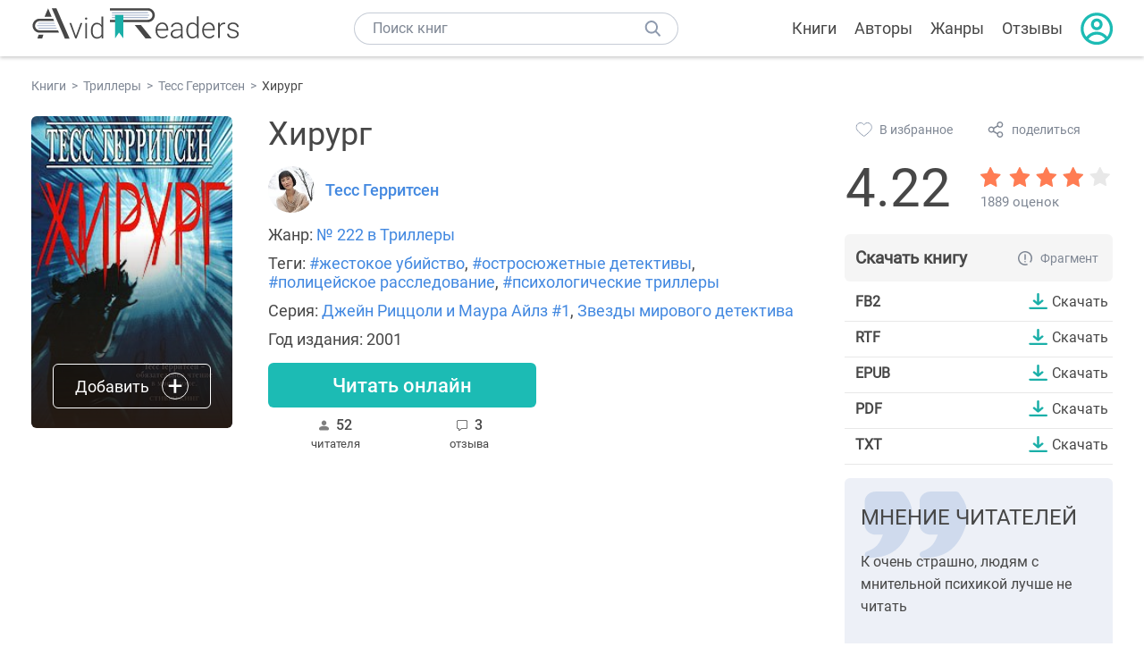

--- FILE ---
content_type: text/html; charset=UTF-8
request_url: https://avidreaders.ru/book/hirurg.html
body_size: 9061
content:
<!DOCTYPE html><html lang="ru" prefix="og: http://ogp.me/ns# fb: http://ogp.me/ns/fb# books: http://ogp.me/ns/books#"><head><meta http-equiv="Content-Type" content="text/html; charset=UTF-8"><meta name="viewport" content="width=device-width, initial-scale=1"><title>Книга "Хирург" - Тесс Герритсен скачать бесплатно, читать онлайн</title><meta name="description" content="Скачать книгу Хирург - Тесс Герритсен бесплатно в формате fb2, rtf, epub, pdf, txt, читать отзывы, аннотацию. Читать книгу онлайн. Жанр книги: Триллеры. Купить книгу. Похожие книги на Хирург."><link rel="shortcut icon" type="image/x-icon" href="https://avidreaders.ru/images/favicon.ico"><link rel="apple-touch-icon" href="https://avidreaders.ru/images/apple-touch-icon.png"><link rel="apple-touch-icon" sizes="76x76" href="https://avidreaders.ru/images/apple-touch-icon-76x76.png"><link rel="apple-touch-icon" sizes="120x120" href="https://avidreaders.ru/images/apple-touch-icon-120x120.png"><link rel="apple-touch-icon" sizes="152x152" href="https://avidreaders.ru/images/apple-touch-icon-152x152.png"><link rel="apple-touch-icon" sizes="180x180" href="https://avidreaders.ru/images/apple-touch-icon-180x180.png"><meta property="og:type" content="books.book"><meta property="og:url" content="https://avidreaders.ru/book/hirurg.html"><meta property="books:isbn" content="978-5-389-09698-1"><link rel="image_src" href="https://avidreaders.ru/pics/4/9/30349.jpg"><meta property="og:image" content="https://avidreaders.ru/pics/4/9/30349.jpg"><meta property="og:title" content="Хирург"><meta property="og:description" content="Триллер Тесс Герритсен «Хирург» не оставит равнодушными любителей пощекотать себе нервы. А возможно, многим даже будет не по себе, ведь книга содержит столько леденящих кровь подробностей. Маньяк, прозванный Хирургом, совершает убийства в Б..."><meta property="fb:app_id" content="621109648078412"><link rel="amphtml" href="https://avidreaders.ru/amp/book/hirurg.html"><link href="/v/styles/main.min.css" rel="stylesheet"><link href="/v/styles/book.min.css" rel="stylesheet"><!-- Yandex.RTB --><script>window.yaContextCb = window.yaContextCb || []</script><script src="https://yandex.ru/ads/system/context.js" async></script></head><body><div class="header"><div class="page_container container"><div class="wrap_logo"><a class="logo" href="https://avidreaders.ru/"><img src="https://avidreaders.ru/v/images/logo.svg" alt="Электронная библиотека AvidReaders" title="Электронная библиотека AvidReaders"></a></div><div class="menu_btn"></div><div class="search-button_mobile"></div><div class="wrap_search m_search"><input id="search-txt" class="wrap_search__field" type="text" autocomplete="off" placeholder="Поиск книг"><div class="wrap_search__button"></div><div class="dropdown"></div></div><div class="header_menu"><ul><li class="header_menu__icon-book"><a href="https://avidreaders.ru/books/">Книги</a></li><li class="header_menu__icon-authors"><a href="https://avidreaders.ru/authors/">Авторы</a></li><li class="header_menu__icon-genres"><a href="https://avidreaders.ru/genre/">Жанры</a></li><li class="header_menu__icon-reviews"><a href="https://avidreaders.ru/reviews/">Отзывы</a></li><li class="auth"><div class="person_pic"><span class="auth_form"> Войти | Регистрация</span></div></li></ul></div></div></div><div class="container" itemtype="http://schema.org/Book" itemscope=""><ul class="breadcrumbs" itemscope itemtype="https://schema.org/BreadcrumbList"><li itemprop="itemListElement" itemscope itemtype="https://schema.org/ListItem"><a itemprop="item" href="https://avidreaders.ru/books/"><span itemprop="name">Книги</span></a><meta itemprop="position" content="1"></li><li itemprop="itemListElement" itemscope itemtype="https://schema.org/ListItem"><a itemprop="item" href="https://avidreaders.ru/genre/trillery/"><span itemprop="name">Триллеры</span></a><meta itemprop="position" content="2"></li><li itemprop="itemListElement" itemscope itemtype="https://schema.org/ListItem"><a itemprop="item" href="https://avidreaders.ru/author/tess-gerritsen/"><span itemprop="name">Тесс Герритсен</span></a><meta itemprop="position" content="3"></li><li itemprop="itemListElement" itemscope itemtype="https://schema.org/ListItem"><span itemprop="name">Хирург</span><meta itemprop="position" content="4"></li></ul><div class="wrap_cols relative top-info"><div class="left_clmn"><div class="book"><img itemprop="image" src="https://avidreaders.ru/pics/4/9/30349.jpg" class="book__image" alt="Хирург"><div class="book_action action__desktop"><button class="btn"><i class="add_icon"></i><span>Добавить</span></button><ul class="dropdown"><li><span class="user_action " data-bid="30349" data-action="reading"> Читаю </span></li><li><span class="user_action " data-bid="30349" data-action="want2read"> Хочу прочитать </span></li><li><span class="user_action " data-bid="30349" data-action="red"> Прочитал </span></li></ul></div></div><div class="book_info" data-bid="30349"><h1 itemprop="name" class="title_lvl1">Хирург</h1><div class="author_wrapper"><div itemprop="author" class="author_info"><img src="/pics/authors/8/5/6485.jpeg" alt="Тесс Герритсен"><a href="https://avidreaders.ru/author/tess-gerritsen/"><span itemprop="name">Тесс Герритсен</span></a></div></div><div class="book-rating wrap_rate_block"><div class="book-rating__num ">4.22</div><div itemprop="aggregateRating" itemscope itemtype="http://schema.org/AggregateRating"><meta itemprop="worstRating" content="1"><meta itemprop="bestRating" content="5"><meta itemprop="ratingValue" content="4.22"><meta itemprop="reviewCount" content="1889"><div class="wrap_stars b-rating" data-type="books" data-type-id="30349"><div class="fill" style="width: 84.4%"></div><div title="1" data-rating="1" class="one-star star star1"></div><div title="2" data-rating="2" class="one-star star star2"></div><div title="3" data-rating="3" class="one-star star star3"></div><div title="4" data-rating="4" class="one-star star star4"></div><div title="5" data-rating="5" class="one-star star star5"></div></div><span class="book-rating__reviews-count vote_count"> 1889 оценок</span></div></div><div class="book_category"><p class="wrap_genre" itemprop="genre">Жанр: <a href="https://avidreaders.ru/genre/trillery/">№ 222 в Триллеры</a></p><p class="wrap_genre">Теги: <a href="https://avidreaders.ru/tag/zhestokoe-ubiystvo/">#жестокое убийство</a>, <a href="https://avidreaders.ru/tag/ostrosyuzhetnye-detektivy/">#остросюжетные детективы</a>, <a href="https://avidreaders.ru/tag/policeyskoe-rassledovanie/">#полицейское расследование</a>, <a href="https://avidreaders.ru/tag/psihologicheskie-trillery/">#психологические триллеры</a></p><div class="info">Серия: <a href='https://avidreaders.ru/serie/dzheyn-riccoli-i-maura-aylz/'>Джейн Риццоли и Маура Айлз #1</a>, <a href='https://avidreaders.ru/serie/zvezdy-mirovogo-detektiva/'>Звезды мирового детектива</a></div><div class="info">Год издания: 2001 </div></div><div id="read_online" data-p="" class="btn simple_btn read_online_btn after_read"> Читать онлайн </div><div class="users_count"><span class="num_is-reading"><span class="num">52 <span class="is-reading__info"><span>6 читают</span><span>14 прочитали</span><span>32 планируют</span></span></span> читателя </span><span class="num_plans reviews_cnt"><span class="num">3 </span>отзыва </span></div></div></div><div class="right_clmn"><div class="social-actions"><span class="social-actions__favorite user_action" data-bid="30349" data-action="favorite">В избранное</span><span class="social-actions__share">поделиться</span></div><div class="social-share"><!-- set class is_show--><span class="social-share__close"></span><div class="social-share__title title_lvl2">Поделиться</div><div class="goodshare sh-big" style="margin: 20px 0;"><div class="share-visible"><ins data-social="vkontakte"></ins><ins data-social="odnoklassniki"></ins><ins data-social="telegram"></ins><ins data-social="viber"></ins><ins data-social="whatsapp"></ins><ins data-social="sms"></ins><ins data-social="pinterest"></ins><input type="checkbox" id="social_share_more" hidden=""><label for="social_share_more"></label><div class="share-hidden"><div><ins data-social="facebook"></ins><ins data-social="liveinternet"></ins><ins data-social="livejournal"></ins><ins data-social="twitter"></ins><ins data-social="tumblr"></ins><ins data-social="buffer"></ins><ins data-social="reddit"></ins><ins data-social="surfingbird"></ins><ins data-social="pocket"></ins><ins data-social="xing"></ins><ins data-social="evernote"></ins><ins data-social="delicious"></ins><ins data-social="blogger"></ins><ins data-social="digg"></ins><ins data-social="instapaper"></ins><ins data-social="baidu"></ins><ins data-social="renren"></ins><ins data-social="weibo"></ins><ins data-social="mix"></ins><ins data-social="skype"></ins><ins data-social="linkedin"></ins><ins data-social="wechat"></ins><ins data-social="line"></ins></div></div></div></div><div class="social-share__form"><span class="social-share__field"></span><span data-u="https://avidreaders.ru/book/hirurg.html" style="color: #4288e0; cursor: pointer;" class="social-share_copy_link">Скопировать ссылку</span></div></div><div class="download_block"><div class="download_block__title"><h2>Скачать книгу</h2><span class="download_block__info">Фрагмент</span></div><div><div class="format_download"><strong>fb2</strong><a class="btn" href="https://avidreaders.ru/download/hirurg.html?f=fb2" title="скачать книгу в формате fb2" data-id="30349" data-format="fb2" rel="nofollow" > Скачать </a></div><div class="format_download"><strong>rtf</strong><a class="btn" href="https://avidreaders.ru/download/hirurg.html?f=rtf" title="скачать книгу в формате rtf" data-id="30349" data-format="rtf" rel="nofollow" > Скачать </a></div><div class="format_download"><strong>epub</strong><a class="btn" href="https://avidreaders.ru/download/hirurg.html?f=epub" title="скачать книгу в формате epub" data-id="30349" data-format="epub" rel="nofollow" > Скачать </a></div><div class="format_download"><strong>pdf</strong><a class="btn" href="https://avidreaders.ru/download/hirurg.html?f=pdf" title="скачать книгу в формате pdf" data-id="30349" data-format="pdf" rel="nofollow" > Скачать </a></div><div class="format_download"><strong>txt</strong><a class="btn" href="https://avidreaders.ru/download/hirurg.html?f=txt" title="скачать книгу в формате txt" data-id="30349" data-format="txt" rel="nofollow" > Скачать </a></div></div></div></div></div><div class="wrap_cols"><div class="left_clmn flex-column"><div class="top_ab" style="width: 100%;height: auto;margin: 10px 0;text-align: center;"><!-- Yandex.RTB R-A-435267-28 --><div id="yandex_rtb_R-A-435267-28" style="min-height: 300px;"></div><script>window.yaContextCb.push(() => { Ya.Context.AdvManager.render({ "blockId": "R-A-435267-28", "renderTo": "yandex_rtb_R-A-435267-28" }) }) </script></div><div class="wrap_description description" itemprop="description"><h2 class="title_lvl2">О книге "Хирург"</h2><p>Триллер Тесс Герритсен «Хирург» не оставит равнодушными любителей пощекотать себе нервы. А возможно, многим даже будет не по себе, ведь книга содержит столько леденящих кровь подробностей.</p><p> Маньяк, прозванный Хирургом, совершает убийства в Бостоне. Его жертвами становятся обычные, ничем не выдающиеся женщины. Ночью он проникает в их дома, изрезает скальпелем каждую женщину прежде чем убить. Почерк серийного убийцы легко узнаваем, он копирует его у маньяка, который был убит двумя годами ранее. При этом ему удаётся повторить всё до малейших подробностей. Из жертв предыдущего маньяка осталась в живых только одна, которая его и убила - Кэтрин. И вот теперь ей придётся сделать всё, чтобы обезопасить себя, ведь скоро очередь дойдёт и до неё. Полиции придётся провести большое расследование, проверяя подозреваемых, которых не так мало.</p><p> Несмотря на основную линию повествования, не мене подробно описаны взаимоотношения людей, переживания и чувства. Поднимается тема женоненавистничества, борьбы женщины за свои права, а в случае с маньяком – за свою жизнь. Ведь убийца не случайно выбирает только женщин. А женщине-полицейскому Джейн приходится доказывать своим коллегам-мужчинам, что она тоже может вести расследование и выслушивать шовинистские шуточки в свой адрес. Мало того, что ей непросто ужиться в мужском коллективе, так тут ещё и опасность, исходящая от Хирурга-шовиниста.</p><p> Книга интересна, иногда становится невероятно жутко. Во многом даже не из-за мелких подробностей, а из-за всей ситуации в целом, когда представляешь, что такое могло происходить в действительности. Однако мелких подробностей здесь тоже немалое количество: анализы, операции, подробные беседы. Каждая деталь имеет значение, главы заканчиваются на самом интересном месте, интригуя и вызывая желание скорей же узнать, кто этот маньяк, а он будет тем, кого явно не представляешь.</p><p>На нашем сайте вы можете скачать книгу "Хирург" Тесс Герритсен в формате fb2, rtf, epub, pdf, txt, читать книгу онлайн или купить книгу в интернет-магазине.</p></div><div class="seriess"><div class="with_btn"><h2 class="title_lvl2">Книга входит в серию <b>Джейн Риццоли и Маура Айлз #1</b></h2><a href="https://avidreaders.ru/serie/dzheyn-riccoli-i-maura-aylz/" class="see_more btn">Все</a></div><div class="wrap_books_list slider" style="max-width: 840px"><div class="prev prev-6"></div><div class="next next-6"></div><div class="wrapper_slider swiper-container" id="wrap-6"><div class="slider swiper-wrapper wrapper-seriess"><div class=" swiper-slide slider_item active item"><a href="https://avidreaders.ru/book/hirurg.html" class="seriess-block"><span class="seriess-num">1</span><img src="https://avidreaders.ru/pics/4/9/30349.jpg" alt="Хирург"><p>Хирург</p></a></div><div class=" swiper-slide slider_item active item"><a href="https://avidreaders.ru/book/uchenik2.html" class="seriess-block"><span class="seriess-num">2</span><img src="https://avidreaders.ru/pics/5/9/65059.jpg" alt="Ученик"><p>Ученик</p></a></div><div class=" swiper-slide slider_item active item"><a href="https://avidreaders.ru/book/greshnica.html" class="seriess-block"><span class="seriess-num">3</span><img src="https://avidreaders.ru/pics/7/6/6376.jpg" alt="Грешница"><p>Грешница</p></a></div><div class=" swiper-slide slider_item active item"><a href="https://avidreaders.ru/book/dvoynik2.html" class="seriess-block"><span class="seriess-num">4</span><img src="https://avidreaders.ru/pics/1/3/47513.jpg" alt="Двойник"><p>Двойник</p></a></div><div class=" swiper-slide slider_item active item"><a href="https://avidreaders.ru/book/smertnicy.html" class="seriess-block"><span class="seriess-num">5</span><img src="https://avidreaders.ru/pics/4/4/46944.jpg" alt="Смертницы"><p>Смертницы</p></a></div><div class=" swiper-slide slider_item active item"><a href="https://avidreaders.ru/book/klub-mefisto.html" class="seriess-block"><span class="seriess-num">6</span><img src="https://avidreaders.ru/pics/1/9/17119.jpg" alt="Клуб Мефисто"><p>Клуб Мефисто</p></a></div><div class=" swiper-slide slider_item active item"><a href="https://avidreaders.ru/book/hranitel-smerti.html" class="seriess-block"><span class="seriess-num">7</span><img src="https://avidreaders.ru/pics/3/8/12738.jpg" alt="Хранитель смерти"><p>Хранитель смерти</p></a></div><div class=" swiper-slide slider_item active item"><a href="https://avidreaders.ru/book/gibloe-mesto.html" class="seriess-block"><span class="seriess-num">8</span><img src="https://avidreaders.ru/pics/1/9/9819.jpg" alt="Гиблое место"><p>Гиблое место</p></a></div><div class=" swiper-slide slider_item active item"><a href="https://avidreaders.ru/book/bezmolvnaya.html" class="seriess-block"><span class="seriess-num">9</span><img src="https://avidreaders.ru/pics/4/1/14941.jpg" alt="Безмолвная"><p>Безмолвная</p></a></div><div class=" swiper-slide slider_item active item"><a href="https://avidreaders.ru/book/vyzhit-chtoby-umeret.html" class="seriess-block"><span class="seriess-num">10</span><img src="https://avidreaders.ru/pics/6/6/844266.jpeg" alt="Выжить, чтобы умереть"><p>Выжить, чтобы умереть</p></a></div></div></div></div></div><div class="reviews_container book-reviews"><div class="wrap-votes-cnt"><h2 class="title_lvl2">Отзывы читателей</h2><span>3</span></div><ul class="comments"><li id="cmt-558121" class="cmt" data-cmt-id="558121"><div class="cmt__top"><div class="user_pic without_pic">Е</div><div class="overflow"><div class="cmt__top-info"><div class="user_name">Елена</div><div class="review_date">17 янв 2023</div></div><div class="user_rating"><div class="wrap_stars"><div class="fill" style="width: 100%;"></div></div></div></div></div><div class="review_text"><p>Страшно и интересно!!!</p></div><div class="cmt__actions"><div class="like"><div class="user_action like__icon" data-cid="558121" data-action="comment_like"></div><div>0</div></div><div class="reply_link">Ответить</div></div></li><li id="cmt-420739" class="cmt" data-cmt-id="420739"><div class="cmt__top"><div class="user_pic without_pic">Т</div><div class="overflow"><div class="cmt__top-info"><div class="user_name">Татьяна</div><div class="review_date">24 июн 2019</div></div><div class="user_rating"><div class="wrap_stars"><div class="fill" style="width: 100%;"></div></div></div></div></div><div class="review_text"><p>В поисках "что почитать" выбор пал на эту книгу. Как же мне повезло, что это была именно "Хирург", так как она первая из серии. Очень интересное повествование, захватывающий сюжет, теперь читаю эту писательницу, а до этого была не знакома с ее творчеством)))</p></div><div class="cmt__actions"><div class="like"><div class="user_action like__icon" data-cid="420739" data-action="comment_like"></div><div>0</div></div><div class="reply_link">Ответить</div></div></li><li id="cmt-14699" class="cmt" data-cmt-id="14699"><div class="cmt__top"><div class="user_pic without_pic">И</div><div class="overflow"><div class="cmt__top-info"><div class="user_name">Ирина</div><div class="review_date">09 янв 2019</div></div><div class="user_rating"><div class="wrap_stars"><div class="fill" style="width: 100%;"></div></div></div></div></div><div class="review_text"><p>Очень захватывающий жанр, интересно узнать, чем закончится.</p></div><div class="cmt__actions"><div class="like"><div class="user_action like__icon" data-cid="14699" data-action="comment_like"></div><div>0</div></div><div class="reply_link">Ответить</div></div></li></ul><div id="comment-form" ><div class="comment-form review_form" data-type="books" data-type-id="30349" data-parent-id="0"><div class="wrap_stars" data-type="books" data-type-id="30349"><div class="fill usr-rating" style="width: 0"></div><div title="1" data-rating="1" class="one-star star star1"></div><div title="2" data-rating="2" class="one-star star star2"></div><div title="3" data-rating="3" class="one-star star star3"></div><div title="4" data-rating="4" class="one-star star star4"></div><div title="5" data-rating="5" class="one-star star star5"></div></div><div class="comment_hint"></div><input id="uname" placeholder="Введите ваше имя" class="form-control" type="text"><div class="fg-line fg-toggled"><textarea class="form-control auto-size comment_div" placeholder="Оставьте свой отзыв"></textarea></div><div class="error_msg"></div><button class="btn leave_comment">Добавить отзыв</button></div></div></div></div><div class="right_clmn"><div class="wrap_opinions slider_block"><h2 class="title_lvl2">Мнение читателей</h2><div class="opinions_container"><div class="slider_container swiper-container" id="wrap-1"><div class="sliders swiper-wrapper"><div class="swiper-slide slider_item active opinion_block rate_five two"><p>К очень страшно, людям с мнительной психикой лучше не читать</p></div><div class="swiper-slide slider_item active opinion_block rate_four two"><p>Это в первую очередь триллер (уже потом детектив), с линейным сюжетом и не сказать что с сильно непредсказуемой развязкой</p></div><div class="swiper-slide slider_item active opinion_block rate_four two"><p>Книга держит в напряжении от первой до последней страницы</p></div></div></div><div class="opinions__navigation"><span class="nav-prev prev-1"></span><span class="opinions_dots"><span class="dot"></span><span class="dot"></span><span class="dot"></span></span><span class="nav-next next-1"></span></div></div></div><div class="monthly-book"><img itemprop="image" data-src="https://avidreaders.ru/pics/5/0/1115350.jpeg" class="lazy-img" src="https://avidreaders.ru/images/b-default.jpg" alt="Пари на дурнушку"><div class="book_genre blue">Рекомендуем</div><div class="monthly-book__info"><a href="https://avidreaders.ru/book/pari-na-durnushku.html" class="monthly-book__link">Пари на дурнушку</a><div class="monthly-book__author">Татьяна Дин</div></div></div><div style="margin: 10px 0 20px;"><!-- Yandex.RTB R-A-435267-25 --><div id="yandex_rtb_R-A-435267-25"></div><script>window.yaContextCb.push(() => { Ya.Context.AdvManager.render({ "blockId": "R-A-435267-25", "renderTo": "yandex_rtb_R-A-435267-25" }) }) </script></div></div></div><div class="wrap_sets"><div class="with_btn"><h2 class="title_lvl2">Подборки книг</h2><a href="https://avidreaders.ru/bookshelfs/" class="see_more btn">Все</a></div><div class="sets_container"><div class="item"><img height="230" width="300" class="lazy-img bookshelf" src="https://avidreaders.ru/images/bc-default.jpg" data-src="https://avidreaders.ru/sets/551.jpg" alt="Книги для создания новогоднего настроения"><a href="/bookshelf/knigi-dlya-sozdaniya-novogodnego-nastroeniya.html"><div class="set_name"><p> Книги для создания новогоднего настроения </p></div></a></div><div class="item"><img height="230" width="300" class="lazy-img bookshelf" src="https://avidreaders.ru/images/bc-default.jpg" data-src="https://avidreaders.ru/sets/550.jpg" alt="Чтение для зимних вечеров: под любое ваше настроение"><a href="/bookshelf/chtenie-dlya-zimnih-vecherov-pod-lyuboe.html"><div class="set_name"><p> Чтение для зимних вечеров: под любое ваше настроение </p></div></a></div><div class="item"><img height="230" width="300" class="lazy-img bookshelf" src="https://avidreaders.ru/images/bc-default.jpg" data-src="https://avidreaders.ru/sets/549.jpg" alt="Книги о психологии человека"><a href="/bookshelf/knigi-o-psihologii-cheloveka.html"><div class="set_name"><p> Книги о психологии человека </p></div></a></div><div class="item"><img height="230" width="300" class="lazy-img bookshelf" src="https://avidreaders.ru/images/bc-default.jpg" data-src="https://avidreaders.ru/sets/548.jpg" alt="Что почитать на Хэллоуин"><a href="/bookshelf/chto-pochitat-na-hellouin.html"><div class="set_name"><p> Что почитать на Хэллоуин </p></div></a></div><div class="item"><img height="230" width="300" class="lazy-img bookshelf" src="https://avidreaders.ru/images/bc-default.jpg" data-src="https://avidreaders.ru/sets/547.jpg" alt="Топ 10 книг с осенним настроением"><a href="/bookshelf/top-10-knig-s-osennim-nastroeniem.html"><div class="set_name"><p> Топ 10 книг с осенним настроением </p></div></a></div></div></div><div class="wrap_books_list"><h2 class="title_lvl2">Похожие книги</h2><div class="books_list"><div class="item"><div class="item__book"><img class="lazy-img" src="https://avidreaders.ru/images/b-default.jpg" data-src="https://avidreaders.ru/pics/8/0/880.jpg" alt="Сердце хирурга" title="Сердце хирурга"><div class="hover_info"><a class="hover_info__button" href="https://avidreaders.ru/book/serdce-hirurga.html">Скачать</a></div><!-- <div class="tap_ifo"></div>--></div><div class="bottom_info"><a href="https://avidreaders.ru/book/serdce-hirurga.html" class="link_info"><span>Сердце хирурга</span><p>Федор Григорьевич Углов</p></a><div class="book_rating"><div class="rating_stars"><div class="fill" style="width:88px;"></div></div><div class="rating_count"><b>4.55</b> (410)</div></div></div></div><div class="item"><div class="item__book"><img class="lazy-img" src="https://avidreaders.ru/images/b-default.jpg" data-src="https://avidreaders.ru/pics/2/7/617127.jpeg" alt="Путешествие хирурга по телу человека" title="Путешествие хирурга по телу человека"><div class="hover_info"><a class="hover_info__button" href="https://avidreaders.ru/book/puteshestvie-hirurga-po-telu-cheloveka.html">Скачать</a></div><!-- <div class="tap_ifo"></div>--></div><div class="bottom_info"><a href="https://avidreaders.ru/book/puteshestvie-hirurga-po-telu-cheloveka.html" class="link_info"><span>Путешествие хирурга по телу человека</span><p>Гэвин Фрэнсис</p></a><div class="book_rating"><div class="rating_stars"><div class="fill" style="width:62px;"></div></div><div class="rating_count"><b>3.21</b> (67)</div></div></div></div><div class="item"><div class="item__book"><img class="lazy-img" src="https://avidreaders.ru/images/b-default.jpg" data-src="https://avidreaders.ru/pics/0/8/572208.jpeg" alt="Компас сердца. История о том, как обычный мальчик стал великим хирургом, разгадав тайны мозга и секреты сердца" title="Компас сердца. История о том, как обычный мальчик стал великим хирургом, разгадав тайны мозга и секреты сердца"><div class="hover_info"><a class="hover_info__button" href="https://avidreaders.ru/book/kompas-serdca-istoriya-o-tom-kak.html">Скачать</a></div><!-- <div class="tap_ifo"></div>--></div><div class="bottom_info"><a href="https://avidreaders.ru/book/kompas-serdca-istoriya-o-tom-kak.html" class="link_info"><span>Компас сердца. История о том, как обычный мальчик стал великим хирургом, разгадав тайны мозга и секреты сердца</span><p>Джеймс Доти</p></a><div class="book_rating"><div class="rating_stars"><div class="fill" style="width:73px;"></div></div><div class="rating_count"><b>3.79</b> (33)</div></div></div></div><div class="item"><div class="item__book"><img class="lazy-img" src="https://avidreaders.ru/images/b-default.jpg" data-src="https://avidreaders.ru/pics/0/0/18900.jpg" alt="Записки районного хирурга" title="Записки районного хирурга"><div class="hover_info"><a class="hover_info__button" href="https://avidreaders.ru/book/zapiski-rayonnogo-hirurga.html">Скачать</a></div><!-- <div class="tap_ifo"></div>--></div><div class="bottom_info"><a href="https://avidreaders.ru/book/zapiski-rayonnogo-hirurga.html" class="link_info"><span>Записки районного хирурга</span><p>Правдин Дмитрий</p></a><div class="book_rating"><div class="rating_stars"><div class="fill" style="width:84px;"></div></div><div class="rating_count"><b>4.37</b> (392)</div></div></div></div><div class="item"><div class="item__book"><img class="lazy-img" src="https://avidreaders.ru/images/b-default.jpg" data-src="https://avidreaders.ru/pics/0/6/9006.jpeg" alt="Хирург" title="Хирург"><div class="hover_info"><a class="hover_info__button" href="https://avidreaders.ru/book/hirurg3.html">Скачать</a></div><!-- <div class="tap_ifo"></div>--></div><div class="bottom_info"><a href="https://avidreaders.ru/book/hirurg3.html" class="link_info"><span>Хирург</span><p>Степнова Марина Львовна</p></a><div class="book_rating"><div class="rating_stars"><div class="fill" style="width:67px;"></div></div><div class="rating_count"><b>3.47</b> (214)</div></div></div></div></div></div><div class="wrap_books_list"><h2 class="title_lvl2">Другие книги автора</h2><div class="books_list"><div class="item"><div class="item__book"><img class="lazy-img" src="https://avidreaders.ru/images/b-default.jpg" data-src="https://avidreaders.ru/pics/8/0/882280.jpeg" alt="Вся русскоязычная Тес Герритсен. Компиляция. Книги 1-27" title="Вся русскоязычная Тес Герритсен. Компиляция. Книги 1-27"><div class="hover_info"><a class="hover_info__button" href="https://avidreaders.ru/book/vsya-russkoyazychnaya-tes-gerritsen-kompilyaciya-knigi.html">Скачать</a></div><!-- <div class="tap_ifo"></div>--></div><div class="bottom_info"><a href="https://avidreaders.ru/book/vsya-russkoyazychnaya-tes-gerritsen-kompilyaciya-knigi.html" class="link_info"><span>Вся русскоязычная Тес Герритсен. Компиляция. Книги 1-27</span><p>Тесс Герритсен</p></a><div class="book_rating"><div class="rating_stars"><div class="fill" style="width:75px;"></div></div><div class="rating_count"><b>3.91</b> (32)</div></div></div></div><div class="item"><div class="item__book"><img class="lazy-img" src="https://avidreaders.ru/images/b-default.jpg" data-src="https://avidreaders.ru/pics/7/6/6376.jpg" alt="Грешница" title="Грешница"><div class="hover_info"><a class="hover_info__button" href="https://avidreaders.ru/book/greshnica.html">Скачать</a></div><!-- <div class="tap_ifo"></div>--></div><div class="bottom_info"><a href="https://avidreaders.ru/book/greshnica.html" class="link_info"><span>Грешница</span><p>Тесс Герритсен</p></a><div class="book_rating"><div class="rating_stars"><div class="fill" style="width:83px;"></div></div><div class="rating_count"><b>4.28</b> (756)</div></div></div></div><div class="item"><div class="item__book"><img class="lazy-img" src="https://avidreaders.ru/images/b-default.jpg" data-src="https://avidreaders.ru/pics/3/6/745936.jpeg" alt="Снова умереть " title="Снова умереть "><div class="hover_info"><a class="hover_info__button" href="https://avidreaders.ru/book/snova-umeret-lp.html">Скачать</a></div><!-- <div class="tap_ifo"></div>--></div><div class="bottom_info"><a href="https://avidreaders.ru/book/snova-umeret-lp.html" class="link_info"><span>Снова умереть</span><p>Тесс Герритсен</p></a><div class="book_rating"><div class="rating_stars"><div class="fill" style="width:89px;"></div></div><div class="rating_count"><b>4.59</b> (33)</div></div></div></div><div class="item"><div class="item__book"><img class="lazy-img" src="https://avidreaders.ru/images/b-default.jpg" data-src="https://avidreaders.ru/pics/5/9/65059.jpg" alt="Ученик" title="Ученик"><div class="hover_info"><a class="hover_info__button" href="https://avidreaders.ru/book/uchenik2.html">Скачать</a></div><!-- <div class="tap_ifo"></div>--></div><div class="bottom_info"><a href="https://avidreaders.ru/book/uchenik2.html" class="link_info"><span>Ученик</span><p>Тесс Герритсен</p></a><div class="book_rating"><div class="rating_stars"><div class="fill" style="width:84px;"></div></div><div class="rating_count"><b>4.33</b> (935)</div></div></div></div><div class="item"><div class="item__book"><img class="lazy-img" src="https://avidreaders.ru/images/b-default.jpg" data-src="https://avidreaders.ru/pics/6/9/84969.jpg" alt="Ледяной холод" title="Ледяной холод"><div class="hover_info"><a class="hover_info__button" href="https://avidreaders.ru/book/ledyanoy-holod.html">Скачать</a></div><!-- <div class="tap_ifo"></div>--></div><div class="bottom_info"><a href="https://avidreaders.ru/book/ledyanoy-holod.html" class="link_info"><span>Ледяной холод</span><p>Тесс Герритсен</p></a><div class="book_rating"><div class="rating_stars"><div class="fill" style="width:87px;"></div></div><div class="rating_count"><b>4.51</b> (62)</div></div></div></div></div></div><div class="update_info">Информация обновлена: <span><time class="updated" datetime="2023-12-06T23:27:38+03:00" content="2023-12-06T23:27:38+03:00" itemprop="dateModified">06.12.2023</time></span></div><div class="go_top_button"></div></div><div class="footer"><div class="container"> Подписывайтесь на нас: <div class="social_block social-likes_visible follow_block"><a href="https://vk.com/avidreadersru" target="_blank" rel="nofollow"><div class="social-likes__widget social-likes__widget_vkontakte" title="VKontakte"></div></a><a href="https://t.me/avidreadersru" target="_blank" rel="nofollow"><div class="social-likes__widget social-likes__widget_twitter" title="Telegram"></div></a></div><div class="copyright"><span> Copyright © 2026, AvidReaders.ru</span><span><a class="general_rules" href="https://avidreaders.ru/general_rules.html">Правила пользования </a></span><a href="https://avidreaders.ru/privacy.html">Правообладателям </a></div><div class="slogan">Читай только лучшее!</div></div></div><script> function onLoadS() { var script = document.createElement('script'); script.src = "https://avidreaders.ru/v/js/handlers.min.js"; document.body.appendChild(script); var style = document.createElement('link'); style.id = "goodshare_styles"; style.rel = 'stylesheet'; style.type = 'text/css'; style.media = 'all'; style.href = "/css/new/swiper.min.css"; style.onload = function () { var script = document.createElement('script'); script.src = "https://avidreaders.ru/js/swiper.min.js"; script.onload = function () { new Swiper("#wrap-1", { slidesPerView: "auto", nextButton: ".next-1", prevButton: ".prev-1", spaceBetween: 0, freeMode: !0, loop: !1, lazyLoading: !0, preloadImages: !1, lazyLoadingInPrevNext: !0, lazyLoadingInPrevNextAmount: 6 }); new Swiper("#wrap-2", { slidesPerView: "auto", nextButton: ".next-2", prevButton: ".prev-2", spaceBetween: 0, freeMode: !0, loop: !1, lazyLoading: !0, preloadImages: !1, lazyLoadingInPrevNext: !0, lazyLoadingInPrevNextAmount: 6 }); new Swiper("#wrap-3", { slidesPerView: "auto", nextButton: ".next-3", prevButton: ".prev-3", spaceBetween: 0, freeMode: !0, loop: !1, lazyLoading: !0, preloadImages: !1, lazyLoadingInPrevNext: !0, lazyLoadingInPrevNextAmount: 6 }); new Swiper("#wrap-4", { slidesPerView: "auto", nextButton: ".next-4", prevButton: ".prev-4", spaceBetween: 0, freeMode: !0, loop: !1, lazyLoading: !0, preloadImages: !1, lazyLoadingInPrevNext: !0, lazyLoadingInPrevNextAmount: 6 }); new Swiper("#wrap-5", { slidesPerView: "auto", nextButton: ".next-5", prevButton: ".prev-5", spaceBetween: 0, freeMode: !0, loop: !1, lazyLoading: !0, preloadImages: !1, lazyLoadingInPrevNext: !0, lazyLoadingInPrevNextAmount: 6 }); new Swiper("#wrap-6", { slidesPerView: "auto", nextButton: ".next-6", prevButton: ".prev-6", spaceBetween: 0, freeMode: !0, loop: !1, lazyLoading: !0, preloadImages: !1, lazyLoadingInPrevNext: !0, lazyLoadingInPrevNextAmount: 6 }); }; document.body.appendChild(script); }; document.body.appendChild(style); } </script><script src="https://avidreaders.ru/js/jquery.min.js" onload="onLoadS();" async></script><!-- Yandex.Metrika counter --><script> (function (m, e, t, r, i, k, a) { m[i] = m[i] || function () { (m[i].a = m[i].a || []).push(arguments) }; m[i].l = 1 * new Date(); k = e.createElement(t), a = e.getElementsByTagName(t)[0], k.async = 1, k.src = r, a.parentNode.insertBefore(k, a) })(window, document, "script", "https://mc.yandex.ru/metrika/tag.js", "ym"); ym(37683260, "init", {trackLinks: true, accurateTrackBounce: true});</script><noscript><div><img src="https://mc.yandex.ru/watch/37683260" style="position:absolute; left:-9999px;" alt=""></div></noscript><!-- /Yandex.Metrika counter --></body></html>